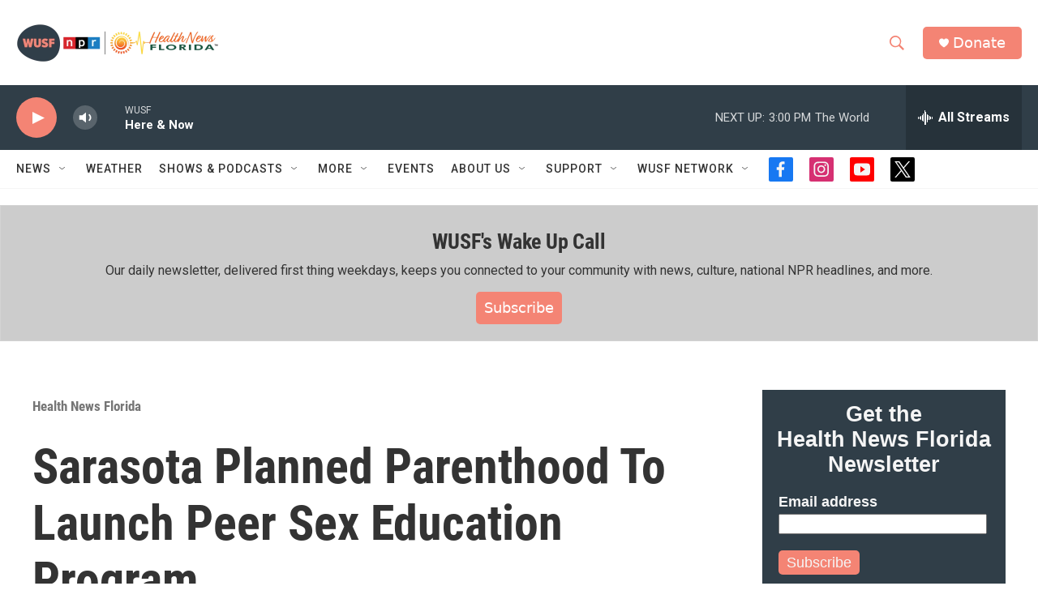

--- FILE ---
content_type: text/html; charset=utf-8
request_url: https://www.google.com/recaptcha/api2/aframe
body_size: 225
content:
<!DOCTYPE HTML><html><head><meta http-equiv="content-type" content="text/html; charset=UTF-8"></head><body><script nonce="CWMIJHWePqSoBLRlKwsP5g">/** Anti-fraud and anti-abuse applications only. See google.com/recaptcha */ try{var clients={'sodar':'https://pagead2.googlesyndication.com/pagead/sodar?'};window.addEventListener("message",function(a){try{if(a.source===window.parent){var b=JSON.parse(a.data);var c=clients[b['id']];if(c){var d=document.createElement('img');d.src=c+b['params']+'&rc='+(localStorage.getItem("rc::a")?sessionStorage.getItem("rc::b"):"");window.document.body.appendChild(d);sessionStorage.setItem("rc::e",parseInt(sessionStorage.getItem("rc::e")||0)+1);localStorage.setItem("rc::h",'1765220064161');}}}catch(b){}});window.parent.postMessage("_grecaptcha_ready", "*");}catch(b){}</script></body></html>